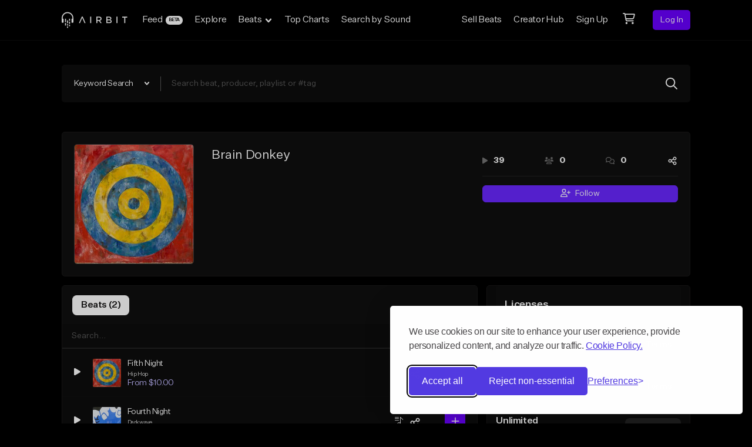

--- FILE ---
content_type: text/html; charset=utf-8
request_url: https://www.google.com/recaptcha/api2/anchor?ar=1&k=6Ld7mUAsAAAAAN-oUDYos-zrxsp3MObsLaXlTeWE&co=aHR0cHM6Ly9haXJiaXQuY29tOjQ0Mw..&hl=en&v=PoyoqOPhxBO7pBk68S4YbpHZ&size=invisible&anchor-ms=20000&execute-ms=30000&cb=duhccak4e1ky
body_size: 48692
content:
<!DOCTYPE HTML><html dir="ltr" lang="en"><head><meta http-equiv="Content-Type" content="text/html; charset=UTF-8">
<meta http-equiv="X-UA-Compatible" content="IE=edge">
<title>reCAPTCHA</title>
<style type="text/css">
/* cyrillic-ext */
@font-face {
  font-family: 'Roboto';
  font-style: normal;
  font-weight: 400;
  font-stretch: 100%;
  src: url(//fonts.gstatic.com/s/roboto/v48/KFO7CnqEu92Fr1ME7kSn66aGLdTylUAMa3GUBHMdazTgWw.woff2) format('woff2');
  unicode-range: U+0460-052F, U+1C80-1C8A, U+20B4, U+2DE0-2DFF, U+A640-A69F, U+FE2E-FE2F;
}
/* cyrillic */
@font-face {
  font-family: 'Roboto';
  font-style: normal;
  font-weight: 400;
  font-stretch: 100%;
  src: url(//fonts.gstatic.com/s/roboto/v48/KFO7CnqEu92Fr1ME7kSn66aGLdTylUAMa3iUBHMdazTgWw.woff2) format('woff2');
  unicode-range: U+0301, U+0400-045F, U+0490-0491, U+04B0-04B1, U+2116;
}
/* greek-ext */
@font-face {
  font-family: 'Roboto';
  font-style: normal;
  font-weight: 400;
  font-stretch: 100%;
  src: url(//fonts.gstatic.com/s/roboto/v48/KFO7CnqEu92Fr1ME7kSn66aGLdTylUAMa3CUBHMdazTgWw.woff2) format('woff2');
  unicode-range: U+1F00-1FFF;
}
/* greek */
@font-face {
  font-family: 'Roboto';
  font-style: normal;
  font-weight: 400;
  font-stretch: 100%;
  src: url(//fonts.gstatic.com/s/roboto/v48/KFO7CnqEu92Fr1ME7kSn66aGLdTylUAMa3-UBHMdazTgWw.woff2) format('woff2');
  unicode-range: U+0370-0377, U+037A-037F, U+0384-038A, U+038C, U+038E-03A1, U+03A3-03FF;
}
/* math */
@font-face {
  font-family: 'Roboto';
  font-style: normal;
  font-weight: 400;
  font-stretch: 100%;
  src: url(//fonts.gstatic.com/s/roboto/v48/KFO7CnqEu92Fr1ME7kSn66aGLdTylUAMawCUBHMdazTgWw.woff2) format('woff2');
  unicode-range: U+0302-0303, U+0305, U+0307-0308, U+0310, U+0312, U+0315, U+031A, U+0326-0327, U+032C, U+032F-0330, U+0332-0333, U+0338, U+033A, U+0346, U+034D, U+0391-03A1, U+03A3-03A9, U+03B1-03C9, U+03D1, U+03D5-03D6, U+03F0-03F1, U+03F4-03F5, U+2016-2017, U+2034-2038, U+203C, U+2040, U+2043, U+2047, U+2050, U+2057, U+205F, U+2070-2071, U+2074-208E, U+2090-209C, U+20D0-20DC, U+20E1, U+20E5-20EF, U+2100-2112, U+2114-2115, U+2117-2121, U+2123-214F, U+2190, U+2192, U+2194-21AE, U+21B0-21E5, U+21F1-21F2, U+21F4-2211, U+2213-2214, U+2216-22FF, U+2308-230B, U+2310, U+2319, U+231C-2321, U+2336-237A, U+237C, U+2395, U+239B-23B7, U+23D0, U+23DC-23E1, U+2474-2475, U+25AF, U+25B3, U+25B7, U+25BD, U+25C1, U+25CA, U+25CC, U+25FB, U+266D-266F, U+27C0-27FF, U+2900-2AFF, U+2B0E-2B11, U+2B30-2B4C, U+2BFE, U+3030, U+FF5B, U+FF5D, U+1D400-1D7FF, U+1EE00-1EEFF;
}
/* symbols */
@font-face {
  font-family: 'Roboto';
  font-style: normal;
  font-weight: 400;
  font-stretch: 100%;
  src: url(//fonts.gstatic.com/s/roboto/v48/KFO7CnqEu92Fr1ME7kSn66aGLdTylUAMaxKUBHMdazTgWw.woff2) format('woff2');
  unicode-range: U+0001-000C, U+000E-001F, U+007F-009F, U+20DD-20E0, U+20E2-20E4, U+2150-218F, U+2190, U+2192, U+2194-2199, U+21AF, U+21E6-21F0, U+21F3, U+2218-2219, U+2299, U+22C4-22C6, U+2300-243F, U+2440-244A, U+2460-24FF, U+25A0-27BF, U+2800-28FF, U+2921-2922, U+2981, U+29BF, U+29EB, U+2B00-2BFF, U+4DC0-4DFF, U+FFF9-FFFB, U+10140-1018E, U+10190-1019C, U+101A0, U+101D0-101FD, U+102E0-102FB, U+10E60-10E7E, U+1D2C0-1D2D3, U+1D2E0-1D37F, U+1F000-1F0FF, U+1F100-1F1AD, U+1F1E6-1F1FF, U+1F30D-1F30F, U+1F315, U+1F31C, U+1F31E, U+1F320-1F32C, U+1F336, U+1F378, U+1F37D, U+1F382, U+1F393-1F39F, U+1F3A7-1F3A8, U+1F3AC-1F3AF, U+1F3C2, U+1F3C4-1F3C6, U+1F3CA-1F3CE, U+1F3D4-1F3E0, U+1F3ED, U+1F3F1-1F3F3, U+1F3F5-1F3F7, U+1F408, U+1F415, U+1F41F, U+1F426, U+1F43F, U+1F441-1F442, U+1F444, U+1F446-1F449, U+1F44C-1F44E, U+1F453, U+1F46A, U+1F47D, U+1F4A3, U+1F4B0, U+1F4B3, U+1F4B9, U+1F4BB, U+1F4BF, U+1F4C8-1F4CB, U+1F4D6, U+1F4DA, U+1F4DF, U+1F4E3-1F4E6, U+1F4EA-1F4ED, U+1F4F7, U+1F4F9-1F4FB, U+1F4FD-1F4FE, U+1F503, U+1F507-1F50B, U+1F50D, U+1F512-1F513, U+1F53E-1F54A, U+1F54F-1F5FA, U+1F610, U+1F650-1F67F, U+1F687, U+1F68D, U+1F691, U+1F694, U+1F698, U+1F6AD, U+1F6B2, U+1F6B9-1F6BA, U+1F6BC, U+1F6C6-1F6CF, U+1F6D3-1F6D7, U+1F6E0-1F6EA, U+1F6F0-1F6F3, U+1F6F7-1F6FC, U+1F700-1F7FF, U+1F800-1F80B, U+1F810-1F847, U+1F850-1F859, U+1F860-1F887, U+1F890-1F8AD, U+1F8B0-1F8BB, U+1F8C0-1F8C1, U+1F900-1F90B, U+1F93B, U+1F946, U+1F984, U+1F996, U+1F9E9, U+1FA00-1FA6F, U+1FA70-1FA7C, U+1FA80-1FA89, U+1FA8F-1FAC6, U+1FACE-1FADC, U+1FADF-1FAE9, U+1FAF0-1FAF8, U+1FB00-1FBFF;
}
/* vietnamese */
@font-face {
  font-family: 'Roboto';
  font-style: normal;
  font-weight: 400;
  font-stretch: 100%;
  src: url(//fonts.gstatic.com/s/roboto/v48/KFO7CnqEu92Fr1ME7kSn66aGLdTylUAMa3OUBHMdazTgWw.woff2) format('woff2');
  unicode-range: U+0102-0103, U+0110-0111, U+0128-0129, U+0168-0169, U+01A0-01A1, U+01AF-01B0, U+0300-0301, U+0303-0304, U+0308-0309, U+0323, U+0329, U+1EA0-1EF9, U+20AB;
}
/* latin-ext */
@font-face {
  font-family: 'Roboto';
  font-style: normal;
  font-weight: 400;
  font-stretch: 100%;
  src: url(//fonts.gstatic.com/s/roboto/v48/KFO7CnqEu92Fr1ME7kSn66aGLdTylUAMa3KUBHMdazTgWw.woff2) format('woff2');
  unicode-range: U+0100-02BA, U+02BD-02C5, U+02C7-02CC, U+02CE-02D7, U+02DD-02FF, U+0304, U+0308, U+0329, U+1D00-1DBF, U+1E00-1E9F, U+1EF2-1EFF, U+2020, U+20A0-20AB, U+20AD-20C0, U+2113, U+2C60-2C7F, U+A720-A7FF;
}
/* latin */
@font-face {
  font-family: 'Roboto';
  font-style: normal;
  font-weight: 400;
  font-stretch: 100%;
  src: url(//fonts.gstatic.com/s/roboto/v48/KFO7CnqEu92Fr1ME7kSn66aGLdTylUAMa3yUBHMdazQ.woff2) format('woff2');
  unicode-range: U+0000-00FF, U+0131, U+0152-0153, U+02BB-02BC, U+02C6, U+02DA, U+02DC, U+0304, U+0308, U+0329, U+2000-206F, U+20AC, U+2122, U+2191, U+2193, U+2212, U+2215, U+FEFF, U+FFFD;
}
/* cyrillic-ext */
@font-face {
  font-family: 'Roboto';
  font-style: normal;
  font-weight: 500;
  font-stretch: 100%;
  src: url(//fonts.gstatic.com/s/roboto/v48/KFO7CnqEu92Fr1ME7kSn66aGLdTylUAMa3GUBHMdazTgWw.woff2) format('woff2');
  unicode-range: U+0460-052F, U+1C80-1C8A, U+20B4, U+2DE0-2DFF, U+A640-A69F, U+FE2E-FE2F;
}
/* cyrillic */
@font-face {
  font-family: 'Roboto';
  font-style: normal;
  font-weight: 500;
  font-stretch: 100%;
  src: url(//fonts.gstatic.com/s/roboto/v48/KFO7CnqEu92Fr1ME7kSn66aGLdTylUAMa3iUBHMdazTgWw.woff2) format('woff2');
  unicode-range: U+0301, U+0400-045F, U+0490-0491, U+04B0-04B1, U+2116;
}
/* greek-ext */
@font-face {
  font-family: 'Roboto';
  font-style: normal;
  font-weight: 500;
  font-stretch: 100%;
  src: url(//fonts.gstatic.com/s/roboto/v48/KFO7CnqEu92Fr1ME7kSn66aGLdTylUAMa3CUBHMdazTgWw.woff2) format('woff2');
  unicode-range: U+1F00-1FFF;
}
/* greek */
@font-face {
  font-family: 'Roboto';
  font-style: normal;
  font-weight: 500;
  font-stretch: 100%;
  src: url(//fonts.gstatic.com/s/roboto/v48/KFO7CnqEu92Fr1ME7kSn66aGLdTylUAMa3-UBHMdazTgWw.woff2) format('woff2');
  unicode-range: U+0370-0377, U+037A-037F, U+0384-038A, U+038C, U+038E-03A1, U+03A3-03FF;
}
/* math */
@font-face {
  font-family: 'Roboto';
  font-style: normal;
  font-weight: 500;
  font-stretch: 100%;
  src: url(//fonts.gstatic.com/s/roboto/v48/KFO7CnqEu92Fr1ME7kSn66aGLdTylUAMawCUBHMdazTgWw.woff2) format('woff2');
  unicode-range: U+0302-0303, U+0305, U+0307-0308, U+0310, U+0312, U+0315, U+031A, U+0326-0327, U+032C, U+032F-0330, U+0332-0333, U+0338, U+033A, U+0346, U+034D, U+0391-03A1, U+03A3-03A9, U+03B1-03C9, U+03D1, U+03D5-03D6, U+03F0-03F1, U+03F4-03F5, U+2016-2017, U+2034-2038, U+203C, U+2040, U+2043, U+2047, U+2050, U+2057, U+205F, U+2070-2071, U+2074-208E, U+2090-209C, U+20D0-20DC, U+20E1, U+20E5-20EF, U+2100-2112, U+2114-2115, U+2117-2121, U+2123-214F, U+2190, U+2192, U+2194-21AE, U+21B0-21E5, U+21F1-21F2, U+21F4-2211, U+2213-2214, U+2216-22FF, U+2308-230B, U+2310, U+2319, U+231C-2321, U+2336-237A, U+237C, U+2395, U+239B-23B7, U+23D0, U+23DC-23E1, U+2474-2475, U+25AF, U+25B3, U+25B7, U+25BD, U+25C1, U+25CA, U+25CC, U+25FB, U+266D-266F, U+27C0-27FF, U+2900-2AFF, U+2B0E-2B11, U+2B30-2B4C, U+2BFE, U+3030, U+FF5B, U+FF5D, U+1D400-1D7FF, U+1EE00-1EEFF;
}
/* symbols */
@font-face {
  font-family: 'Roboto';
  font-style: normal;
  font-weight: 500;
  font-stretch: 100%;
  src: url(//fonts.gstatic.com/s/roboto/v48/KFO7CnqEu92Fr1ME7kSn66aGLdTylUAMaxKUBHMdazTgWw.woff2) format('woff2');
  unicode-range: U+0001-000C, U+000E-001F, U+007F-009F, U+20DD-20E0, U+20E2-20E4, U+2150-218F, U+2190, U+2192, U+2194-2199, U+21AF, U+21E6-21F0, U+21F3, U+2218-2219, U+2299, U+22C4-22C6, U+2300-243F, U+2440-244A, U+2460-24FF, U+25A0-27BF, U+2800-28FF, U+2921-2922, U+2981, U+29BF, U+29EB, U+2B00-2BFF, U+4DC0-4DFF, U+FFF9-FFFB, U+10140-1018E, U+10190-1019C, U+101A0, U+101D0-101FD, U+102E0-102FB, U+10E60-10E7E, U+1D2C0-1D2D3, U+1D2E0-1D37F, U+1F000-1F0FF, U+1F100-1F1AD, U+1F1E6-1F1FF, U+1F30D-1F30F, U+1F315, U+1F31C, U+1F31E, U+1F320-1F32C, U+1F336, U+1F378, U+1F37D, U+1F382, U+1F393-1F39F, U+1F3A7-1F3A8, U+1F3AC-1F3AF, U+1F3C2, U+1F3C4-1F3C6, U+1F3CA-1F3CE, U+1F3D4-1F3E0, U+1F3ED, U+1F3F1-1F3F3, U+1F3F5-1F3F7, U+1F408, U+1F415, U+1F41F, U+1F426, U+1F43F, U+1F441-1F442, U+1F444, U+1F446-1F449, U+1F44C-1F44E, U+1F453, U+1F46A, U+1F47D, U+1F4A3, U+1F4B0, U+1F4B3, U+1F4B9, U+1F4BB, U+1F4BF, U+1F4C8-1F4CB, U+1F4D6, U+1F4DA, U+1F4DF, U+1F4E3-1F4E6, U+1F4EA-1F4ED, U+1F4F7, U+1F4F9-1F4FB, U+1F4FD-1F4FE, U+1F503, U+1F507-1F50B, U+1F50D, U+1F512-1F513, U+1F53E-1F54A, U+1F54F-1F5FA, U+1F610, U+1F650-1F67F, U+1F687, U+1F68D, U+1F691, U+1F694, U+1F698, U+1F6AD, U+1F6B2, U+1F6B9-1F6BA, U+1F6BC, U+1F6C6-1F6CF, U+1F6D3-1F6D7, U+1F6E0-1F6EA, U+1F6F0-1F6F3, U+1F6F7-1F6FC, U+1F700-1F7FF, U+1F800-1F80B, U+1F810-1F847, U+1F850-1F859, U+1F860-1F887, U+1F890-1F8AD, U+1F8B0-1F8BB, U+1F8C0-1F8C1, U+1F900-1F90B, U+1F93B, U+1F946, U+1F984, U+1F996, U+1F9E9, U+1FA00-1FA6F, U+1FA70-1FA7C, U+1FA80-1FA89, U+1FA8F-1FAC6, U+1FACE-1FADC, U+1FADF-1FAE9, U+1FAF0-1FAF8, U+1FB00-1FBFF;
}
/* vietnamese */
@font-face {
  font-family: 'Roboto';
  font-style: normal;
  font-weight: 500;
  font-stretch: 100%;
  src: url(//fonts.gstatic.com/s/roboto/v48/KFO7CnqEu92Fr1ME7kSn66aGLdTylUAMa3OUBHMdazTgWw.woff2) format('woff2');
  unicode-range: U+0102-0103, U+0110-0111, U+0128-0129, U+0168-0169, U+01A0-01A1, U+01AF-01B0, U+0300-0301, U+0303-0304, U+0308-0309, U+0323, U+0329, U+1EA0-1EF9, U+20AB;
}
/* latin-ext */
@font-face {
  font-family: 'Roboto';
  font-style: normal;
  font-weight: 500;
  font-stretch: 100%;
  src: url(//fonts.gstatic.com/s/roboto/v48/KFO7CnqEu92Fr1ME7kSn66aGLdTylUAMa3KUBHMdazTgWw.woff2) format('woff2');
  unicode-range: U+0100-02BA, U+02BD-02C5, U+02C7-02CC, U+02CE-02D7, U+02DD-02FF, U+0304, U+0308, U+0329, U+1D00-1DBF, U+1E00-1E9F, U+1EF2-1EFF, U+2020, U+20A0-20AB, U+20AD-20C0, U+2113, U+2C60-2C7F, U+A720-A7FF;
}
/* latin */
@font-face {
  font-family: 'Roboto';
  font-style: normal;
  font-weight: 500;
  font-stretch: 100%;
  src: url(//fonts.gstatic.com/s/roboto/v48/KFO7CnqEu92Fr1ME7kSn66aGLdTylUAMa3yUBHMdazQ.woff2) format('woff2');
  unicode-range: U+0000-00FF, U+0131, U+0152-0153, U+02BB-02BC, U+02C6, U+02DA, U+02DC, U+0304, U+0308, U+0329, U+2000-206F, U+20AC, U+2122, U+2191, U+2193, U+2212, U+2215, U+FEFF, U+FFFD;
}
/* cyrillic-ext */
@font-face {
  font-family: 'Roboto';
  font-style: normal;
  font-weight: 900;
  font-stretch: 100%;
  src: url(//fonts.gstatic.com/s/roboto/v48/KFO7CnqEu92Fr1ME7kSn66aGLdTylUAMa3GUBHMdazTgWw.woff2) format('woff2');
  unicode-range: U+0460-052F, U+1C80-1C8A, U+20B4, U+2DE0-2DFF, U+A640-A69F, U+FE2E-FE2F;
}
/* cyrillic */
@font-face {
  font-family: 'Roboto';
  font-style: normal;
  font-weight: 900;
  font-stretch: 100%;
  src: url(//fonts.gstatic.com/s/roboto/v48/KFO7CnqEu92Fr1ME7kSn66aGLdTylUAMa3iUBHMdazTgWw.woff2) format('woff2');
  unicode-range: U+0301, U+0400-045F, U+0490-0491, U+04B0-04B1, U+2116;
}
/* greek-ext */
@font-face {
  font-family: 'Roboto';
  font-style: normal;
  font-weight: 900;
  font-stretch: 100%;
  src: url(//fonts.gstatic.com/s/roboto/v48/KFO7CnqEu92Fr1ME7kSn66aGLdTylUAMa3CUBHMdazTgWw.woff2) format('woff2');
  unicode-range: U+1F00-1FFF;
}
/* greek */
@font-face {
  font-family: 'Roboto';
  font-style: normal;
  font-weight: 900;
  font-stretch: 100%;
  src: url(//fonts.gstatic.com/s/roboto/v48/KFO7CnqEu92Fr1ME7kSn66aGLdTylUAMa3-UBHMdazTgWw.woff2) format('woff2');
  unicode-range: U+0370-0377, U+037A-037F, U+0384-038A, U+038C, U+038E-03A1, U+03A3-03FF;
}
/* math */
@font-face {
  font-family: 'Roboto';
  font-style: normal;
  font-weight: 900;
  font-stretch: 100%;
  src: url(//fonts.gstatic.com/s/roboto/v48/KFO7CnqEu92Fr1ME7kSn66aGLdTylUAMawCUBHMdazTgWw.woff2) format('woff2');
  unicode-range: U+0302-0303, U+0305, U+0307-0308, U+0310, U+0312, U+0315, U+031A, U+0326-0327, U+032C, U+032F-0330, U+0332-0333, U+0338, U+033A, U+0346, U+034D, U+0391-03A1, U+03A3-03A9, U+03B1-03C9, U+03D1, U+03D5-03D6, U+03F0-03F1, U+03F4-03F5, U+2016-2017, U+2034-2038, U+203C, U+2040, U+2043, U+2047, U+2050, U+2057, U+205F, U+2070-2071, U+2074-208E, U+2090-209C, U+20D0-20DC, U+20E1, U+20E5-20EF, U+2100-2112, U+2114-2115, U+2117-2121, U+2123-214F, U+2190, U+2192, U+2194-21AE, U+21B0-21E5, U+21F1-21F2, U+21F4-2211, U+2213-2214, U+2216-22FF, U+2308-230B, U+2310, U+2319, U+231C-2321, U+2336-237A, U+237C, U+2395, U+239B-23B7, U+23D0, U+23DC-23E1, U+2474-2475, U+25AF, U+25B3, U+25B7, U+25BD, U+25C1, U+25CA, U+25CC, U+25FB, U+266D-266F, U+27C0-27FF, U+2900-2AFF, U+2B0E-2B11, U+2B30-2B4C, U+2BFE, U+3030, U+FF5B, U+FF5D, U+1D400-1D7FF, U+1EE00-1EEFF;
}
/* symbols */
@font-face {
  font-family: 'Roboto';
  font-style: normal;
  font-weight: 900;
  font-stretch: 100%;
  src: url(//fonts.gstatic.com/s/roboto/v48/KFO7CnqEu92Fr1ME7kSn66aGLdTylUAMaxKUBHMdazTgWw.woff2) format('woff2');
  unicode-range: U+0001-000C, U+000E-001F, U+007F-009F, U+20DD-20E0, U+20E2-20E4, U+2150-218F, U+2190, U+2192, U+2194-2199, U+21AF, U+21E6-21F0, U+21F3, U+2218-2219, U+2299, U+22C4-22C6, U+2300-243F, U+2440-244A, U+2460-24FF, U+25A0-27BF, U+2800-28FF, U+2921-2922, U+2981, U+29BF, U+29EB, U+2B00-2BFF, U+4DC0-4DFF, U+FFF9-FFFB, U+10140-1018E, U+10190-1019C, U+101A0, U+101D0-101FD, U+102E0-102FB, U+10E60-10E7E, U+1D2C0-1D2D3, U+1D2E0-1D37F, U+1F000-1F0FF, U+1F100-1F1AD, U+1F1E6-1F1FF, U+1F30D-1F30F, U+1F315, U+1F31C, U+1F31E, U+1F320-1F32C, U+1F336, U+1F378, U+1F37D, U+1F382, U+1F393-1F39F, U+1F3A7-1F3A8, U+1F3AC-1F3AF, U+1F3C2, U+1F3C4-1F3C6, U+1F3CA-1F3CE, U+1F3D4-1F3E0, U+1F3ED, U+1F3F1-1F3F3, U+1F3F5-1F3F7, U+1F408, U+1F415, U+1F41F, U+1F426, U+1F43F, U+1F441-1F442, U+1F444, U+1F446-1F449, U+1F44C-1F44E, U+1F453, U+1F46A, U+1F47D, U+1F4A3, U+1F4B0, U+1F4B3, U+1F4B9, U+1F4BB, U+1F4BF, U+1F4C8-1F4CB, U+1F4D6, U+1F4DA, U+1F4DF, U+1F4E3-1F4E6, U+1F4EA-1F4ED, U+1F4F7, U+1F4F9-1F4FB, U+1F4FD-1F4FE, U+1F503, U+1F507-1F50B, U+1F50D, U+1F512-1F513, U+1F53E-1F54A, U+1F54F-1F5FA, U+1F610, U+1F650-1F67F, U+1F687, U+1F68D, U+1F691, U+1F694, U+1F698, U+1F6AD, U+1F6B2, U+1F6B9-1F6BA, U+1F6BC, U+1F6C6-1F6CF, U+1F6D3-1F6D7, U+1F6E0-1F6EA, U+1F6F0-1F6F3, U+1F6F7-1F6FC, U+1F700-1F7FF, U+1F800-1F80B, U+1F810-1F847, U+1F850-1F859, U+1F860-1F887, U+1F890-1F8AD, U+1F8B0-1F8BB, U+1F8C0-1F8C1, U+1F900-1F90B, U+1F93B, U+1F946, U+1F984, U+1F996, U+1F9E9, U+1FA00-1FA6F, U+1FA70-1FA7C, U+1FA80-1FA89, U+1FA8F-1FAC6, U+1FACE-1FADC, U+1FADF-1FAE9, U+1FAF0-1FAF8, U+1FB00-1FBFF;
}
/* vietnamese */
@font-face {
  font-family: 'Roboto';
  font-style: normal;
  font-weight: 900;
  font-stretch: 100%;
  src: url(//fonts.gstatic.com/s/roboto/v48/KFO7CnqEu92Fr1ME7kSn66aGLdTylUAMa3OUBHMdazTgWw.woff2) format('woff2');
  unicode-range: U+0102-0103, U+0110-0111, U+0128-0129, U+0168-0169, U+01A0-01A1, U+01AF-01B0, U+0300-0301, U+0303-0304, U+0308-0309, U+0323, U+0329, U+1EA0-1EF9, U+20AB;
}
/* latin-ext */
@font-face {
  font-family: 'Roboto';
  font-style: normal;
  font-weight: 900;
  font-stretch: 100%;
  src: url(//fonts.gstatic.com/s/roboto/v48/KFO7CnqEu92Fr1ME7kSn66aGLdTylUAMa3KUBHMdazTgWw.woff2) format('woff2');
  unicode-range: U+0100-02BA, U+02BD-02C5, U+02C7-02CC, U+02CE-02D7, U+02DD-02FF, U+0304, U+0308, U+0329, U+1D00-1DBF, U+1E00-1E9F, U+1EF2-1EFF, U+2020, U+20A0-20AB, U+20AD-20C0, U+2113, U+2C60-2C7F, U+A720-A7FF;
}
/* latin */
@font-face {
  font-family: 'Roboto';
  font-style: normal;
  font-weight: 900;
  font-stretch: 100%;
  src: url(//fonts.gstatic.com/s/roboto/v48/KFO7CnqEu92Fr1ME7kSn66aGLdTylUAMa3yUBHMdazQ.woff2) format('woff2');
  unicode-range: U+0000-00FF, U+0131, U+0152-0153, U+02BB-02BC, U+02C6, U+02DA, U+02DC, U+0304, U+0308, U+0329, U+2000-206F, U+20AC, U+2122, U+2191, U+2193, U+2212, U+2215, U+FEFF, U+FFFD;
}

</style>
<link rel="stylesheet" type="text/css" href="https://www.gstatic.com/recaptcha/releases/PoyoqOPhxBO7pBk68S4YbpHZ/styles__ltr.css">
<script nonce="TK42YK_wVm769kQgC8qReQ" type="text/javascript">window['__recaptcha_api'] = 'https://www.google.com/recaptcha/api2/';</script>
<script type="text/javascript" src="https://www.gstatic.com/recaptcha/releases/PoyoqOPhxBO7pBk68S4YbpHZ/recaptcha__en.js" nonce="TK42YK_wVm769kQgC8qReQ">
      
    </script></head>
<body><div id="rc-anchor-alert" class="rc-anchor-alert"></div>
<input type="hidden" id="recaptcha-token" value="[base64]">
<script type="text/javascript" nonce="TK42YK_wVm769kQgC8qReQ">
      recaptcha.anchor.Main.init("[\x22ainput\x22,[\x22bgdata\x22,\x22\x22,\[base64]/[base64]/MjU1Ong/[base64]/[base64]/[base64]/[base64]/[base64]/[base64]/[base64]/[base64]/[base64]/[base64]/[base64]/[base64]/[base64]/[base64]/[base64]\\u003d\x22,\[base64]\\u003d\x22,\x22w7swLwAWw7TDoVrCi3LDscO8w5U9f3PClwZ2w5nCuUzDpMKhTsKTYsKlSC7CmcKIcV3DmV44ScKtXcObw5chw4t8MDF3wq5fw689QcOSD8Kpwq5SCsO9w7/CnMK9LTJew75lw4nDlDN3w6rDocK0HQDDgMKGw44BB8OtHMKbwo3DlcOeM8OiVSxswpQoLsO2bsKqw5rDoj59wohVCyZJwqrDl8KHIsOewrYYw5TDmcOjwp/Ciy1mL8KgfcO/PhHDg2HCrsOAwpPDo8Klwr7DtMOcGH5kwp5nRBJEWsOpSzbChcO1WsKUUsKLw7bCqnLDiSIYwoZ0w75owrzDuVd4DsOewo/Dm0tIw7JzAMK6woXCtMOgw6ZzEMKmNDlEwrvDqcKqZ8K/fMKgEcKywo0Xw5rDi3YAw6RoABAgw5fDu8OEwqzChmZdb8OEw6LDkcKtfsOBOMOeRzQFw65Vw5bCtcKow5bCkMOHPcOowpNOwp4QS8OwwqDClVlJSMOAEMOVwoN+BUjDqk3DqVvDjVDDoMKxw55gw6fDksOsw61bKx3CvyrDhxtzw5o/W3vCnl7Ch8Klw4BOBkYhw7zCicK3w4nCjsK6Dikmw74Vwo9uKyFYbsKGSBbDgMO7w6/Ct8KgwrbDksOVwovCgSvCnsOJLjLCrQQ9Bkd6wovDlcOUHsKGGMKhJHHDsMKCw5kPWMKuKF9rWcKVZcKnQArCh3DDjsO/wqHDncO9b8OKwp7DvMK/w4rDh0ITw7wdw7YpLW44RD5ZwrXDrW7CgHLCuCbDvD/Do13DrCXDicO6w4IPJUjCgWJGBsOmwpc5wpzDqcK/woMvw7sbF8OCIcKCwrBXGsKQwoDCucKpw6NEw6Vqw7kbwphRFMO+wpxUHxHCvUc9w6nDqhzCisOUwqEqGGrCmCZOwqhewqMfM8OfcMOswoslw4Zew4tEwp5CWEzDtCbCjRvDvFVBw5/[base64]/Dp3/Cn2rClcOcVSduczEDw7vDiFN6IcKnwqREwrYgwpHDjk/DjsOiM8KKZcKhO8OQwoYJwpgJSXUGPH9RwoEYw5s1w6M3VyXDkcKmT8Onw4hSwoPCvcKlw6PCklhUwqzCs8K9OMKkwrzCmcKvBX/ChUDDuMKewoXDrsKaWcO/[base64]/DhcO/IzjCu8KKFmzCn8KRdCPDuibDkUHDhw7CnsKKw4suw7rCo3FPS0vCksOvfcKnwpRgVkXCgcK4DGNNwrcSEQgsCmsbw7/Ch8OJwpVTwojCp8OzA8OiLMKlAiPDvcKaDsOnPcOEw75wQhXCr8OuEcO3IsKAwpp5BAFOwoPDmm8BPsO+wozDkMKuwrp/w5vCrmh6LgVNIsKaCcK0w588wqJbScK0QnlWwr3Cs3PCuF3Ci8KWw5HCu8K4w40rw6poCMORw6jCl8K5YUbCtjJtwozDu18Aw54xXsO/[base64]/VxHClsO7w4rCl8K0wrvCpMKlwp0rwonCiW3Cow7CknXDiMKmGzTDgsKPFcOYdsOSLRN1w5bCm2vDji0kw6bCtMOUwrB9EMO/AwB/JsKyw7MNwpXCs8O/J8KjST9qwqfDmEPDvngnAgHDvsO+wqZ/w65awpnCklfCnMODWcOgwosKFsOVLsKEw7/DpW8TJsO3U17DoCHDjywoYMK2w7fDrk80bMOPw750dcO5aBnDo8KZMMKKE8OXOzvDvcOgHcOgM0UiXmvDpMKqKcK4wpNXAzVKw7U/BcKFwrrDqsKxa8K1wohFZXPDoE7DnXsCLcOgCcOYw47Dsg/[base64]/[base64]/wpHCjsKkYMKqwqIsacK4H0hDZFnCssKwVy/Ck2U+ecK9w5TCm8KgMsKDBcOBCTzDrsO+wrPDgSDDl0I4F8KTwovCo8KMw6dtw55dw6jCvh7Dvg5fPMOtwrzClcKLDhRed8KwwrlywqrDtAnCkMKpU2IZw5omwpRUTMKBRD8TfcO/CcOgw6DCkB5rwqpcwqDDgmMAwoUvw7jCv8KSeMKMwq/DkgBKw5BhOxoPw7LDhsKZw6PDpcKcW03Dv2vCicKiYQ4qEmTDiMKaf8KGUQxxPQQ0JyfDucOSACMMC01xwqbDuTvDg8KLw5Mcw7vCvltlwoURwowseHHDrcOqKMO1wr7CkMKRdsOkDMOabUg6LzY4FS5aw63CvlbCnAUIOFXCp8KGBUHCrsK3XEbDljIUSMKWay/DrMKhwp/Dm006UsKSIcONwoAGwqnCqMKccz4hwpvCssOiwq02YSXCk8KMw6FMw5fCsMOhJcOSdh9WwqbCi8KIw65nwrvDhVXDhk1TdcKzwogOEn94E8KpB8O1wq/CisKWwr3Dt8Kzw6xIwoDCqsOhKcOyDcOLMTnCq8Oyw7xRwrsJwrArTRnDogrCqiVTMcOpP03DrMKKAsKyRnzCuMOCB8OpXgbDo8OjYCDDrRDDqcO7PcKzIzrCgMKYY3QhcWxdX8OIJS4Lw6pJBcKGw61Gw6rCsFU/wpHCssKiw7DDqsKyFcKhagY/MjIJWDrDu8OHPRhlFMK0LwTCpcKSw6TDjTQTw6HCpMOFRzUGwoMeNcKiRsKYRQDCoMKrwqI9OGzDq8OjD8K2w7cHwrHDhUrCsw3CiF5zw5kWw7/CicOiwrJJck3DusKfwo/DvDUow4HCvsKXXsKfw4TCvU/[base64]/ecOHQMK7wpISwp5NHBRkRxHCpcOBwpXDqcOnYRpaFsO3MygQw6l/HmldN8OWTsOrfwvCjhzDkDMiwpHChmzDrF3CnD1Fw4NYMjs+S8OiS8OzNm5BIBkABcOPw6rCihfDpMO2wpPDjWzCtMOpwqd2XSXCkcKiBcOwV3dyw5Vcwr/CmcKGwq3DtsKww7tKWcOGw7w/S8ONF2dPdUXCgnPCrBrDp8KWwqXCpcKdwr7ChRtLBMOzRznCtcKrwrxxZEPDr2DDl0zDlcK/wo7DjcOTw758OlHCkQzCpUc7VsKmwqHDrnHCnGfCiU9AMMODwpAmChwoMsOrwp8ew5jDs8OXw4tow6XDih1lw73ChyzCosOywoVaaRzCuBPDjCXCtBzDnsKlwodvwrbDkyAkFsOna1rDo0h1RkDCow/DucOBw4/Cg8Onw4TDjAjChF08VcOEwoDDlMOvasKYwqQzwo/DpcKZw7QJwpcTwrVJKsOmw6wRdcOBwqRMw5tsOsK6w7Ryw6LDun53wrjDk8OzWF7CsQRANCHCn8OxQMOuw4nCrMOOwow+D33DnMO3w5/Dk8KAWsK/M3DDr3YPw49cw43Cl8K9wq/[base64]/DqcKqw4XDuU4uwoTCt2INwrd3woFwwqbCm8OmFHrDp3xmYQtUbQdXbsOEw7s/XMOJw5xPw4HDh8KqOsO6wrRcEQpDw4hMPxtjw5ovccOyIh8vwpXDicKswpMcScOtTcOSw7LCrMKnw7RTwoLDlMKMKsKcwrjCuk3DgnYTUMKdN0DDoybCpkAcHXvCqsKqw7Yfwp9yCcORdSbDmMO2w6PDp8K/H1bDocKKwrB6wp4vMU1FRMOSQx06wovClcO+TG0bR2RTBMKUTcKoRA/CrEE2WsK4C8OUYkBlwrzDv8KHMMO7w6FFbmbDpDogfUjCu8Oew5rCvzDDggjDvUfCu8OSJQh6csKSSCxVwpdEwrXCv8OjYMKFOMKmNwNtwqnCoHEXPcKVw7rCg8KJN8Kfw4vDqsOVY1FQe8OBAMOww7TCn1LDrcOyd2/CgcO1aH3DqMOLRh4qwp5JwocDwpzCtH/DtsOlw50cJcOJU8O9a8KNZMORasOAbMKdEcOvwqMwwoRlw4dFwrEHQMKFRhrDrMKMSjg+eh80GsO8bcKwQcKkwp9MRn/Cu27ChHDDmMO9w4JlQQzDqsKUwrjCusO6wrTCssOOwqZsf8KYezpRworCicOCYQvDtHFrccKOBXrDusK3wqpUDcOhwoFXw5jCnsORHA0Xw6TCoMO6IkxswonDgkDDpRPDisOjWsK0DnJKwofDrXrDrzvDsD1jw64NB8OZwrbDggpOwrdUwrACbcOOwrEXMSTDvj/Dt8Kkwr4AKsKfw6dZw7F6wol7w7ZIwpFmw5vCn8KxO0TCmVZlw6o6wpXDvUfDtXB2w6QAwoJWw7Qiwq7DhTo/ScKtWMOtw43ClsOtw41NwqnDuMO3wq/Do2MRwpcHw43DihDCml/DgkLCqFTCgcOOwq7Dg8KXY1RFw7UDwpnDhHTCoMKNwpLDtRF6DV7DksOmaVUhN8KbQypJwpzDqRHClsKfMCrCgMK/I8O5wonDicORw7fDlMOjwqzChmdqwp0NGcKWw40AwqdTwrjCmRjDpsOSVhPCqcOTV3XDgsOWVXR5EsO8SsKpw4vChMOSw7fDvB8PckjDq8KZw6Q6wp7DmUrCscKdw6zDvsO4w7M2w6PDu8KlRiPDjw1fF2PDmSJEw5IFElfCuRfCoMKyaRXDusKawpY3dSF/J8OMLsKxw7nDh8KfwqHCllcEVGLCq8OkOcKvwrNdaVrCosKFw7HDky4wVjjDosOEVMKpw4/Ciwlmwo5CwprDocO1KcKvw43CjwPDiwE/wq3DtihqwoTDuMKiwrvCl8K/GsObwpnDmUHCrUvCokJ0w5/[base64]/wo7CvwklPMKdHsKWw5/Cm8OvZC8zw5XDkz7CujLClw85KW8+TRDDjcOqRFYnwqPDsx/Cr0LCnsKAwqjDr8OxfS/CmifCih1UEX7CnVfDhx7CssODCU/CpcKqw6rDnl92w4UDw6fCjRHCgMKgN8OAw63Dl8Opwo3CtTdhw4jCoi1ew4DCj8O4wrPDgkhzwrzCqSzCqMK7NMKswrrCv1JGwod6YHzCpcKrwog5wpJgd2hAw67DtgFdwrR6wq3Djzo0MDQ/[base64]/DqkrCj07Cr07DlEHDtxTCjcOgwqNGesOnXXlXD8OTTMKCMB93AjjCoQPDqcO+w5rCn2h2wpk4VVwYw5BSwpZuwrzCokDDj08Dw78wRGHCt8K8w6vCscO2Pn9xQ8K/DCd9wqxAUsK8XsOeVcKgwolbw4jDp8KNw49Ww5h1X8Kqw7nCu2bDtjNnw7zDmcODO8K0wqwzJHvCtTTCqsK/EsOqJsKTPSPCsE4lN8Kcw6HDvsOMwrRPw5rClMKTCMOwPl9NBMOxFQ9najrCncK5w7grwrvDkCDDj8KePcKEwoEcYsKbw7DCi8KQZHbDkE/Cj8K0ccOCw6HCtAbCvg4gBcOEF8Kqw4TDoGHDisKJwqfCncKKwpoTWDjCh8OfPW88TMKQwoIRw7YQwoTClXBcwpoKwp3DvAoadlE4BjrCosO3eMKdWFMIw7NOYsOWwqAIZcKCwpkfw6bDrEMiSsOZSFhPZcOnbjDDlnjDhsOqNSnDtDt5wqhqfm86w6/[base64]/[base64]/Cj37Dsj3DqRnCpwhuQwglN8K0HWDDmXrDjXXCo8KNw6fDt8KidsKLwo4+BMOqDsOtwo3CvG7CthJiAMOcwqAFJ2JSaGAzesOjZGrDj8Opw7ogwp55wqpGYgnDuSTDi8OFw7XCqEQ6w4HCkVBdw6TDjAbDpxY6dR/[base64]/CmMOvw6DDj8KvF2N0w4luO8OWw43DvAnDosK+w4I/wohPN8O2I8K4WkbDjcKIw4zDvmo5TQs4w58UYcK1w5rCjMKhfHVTw5BKLsO2bEPCscOFw4cyQsK6QwbDhMKKFsOHdnV+EsKqMXYxOSELwonDk8OyP8O2wpB6ZlvChn/[base64]/YUDCkMKQwonCicO+wpbDqcOUPMK1XMOEw6jChnTCusK6w4sPbxUqw53DpcOKLcKKGsKcQcOswpQVLR0caSIffVjDrFLDjm/Cj8OYwoHDlmPCgcOPbMKOJMO4PjYbwq8vH0sdwrMSwrPCvcKiwpl0UnHDuMOnwo3CmUbDqcOJwq9PYcOOwoJtBcOiSgDCpBduw7Z8bmjDuyTDkyrCocOudcKjI3LCpsOHwozDkwx2w7/[base64]/DlFDCu8OzR8KmwqXCmMKIccO+c0ZuEsOZw4/CjQXDosOpG8Kpw5Npw5QMwrzDnsKyw7jDsCXDgcKna8KNw6jDpcK0fsK3w54Ew5oOw4Q1HsOywo5KwrJhcnPCrV/DsMO/U8OLw7vDg0/CoytQcmjCvcOdw4XDu8O2w5nCssOQwqPDjjPCnm0RwoFOw5bDt8Ksw6TDi8KQwrbDlAvDlMOcdHVnNXYCw5bDm23Dq8KfcsO/D8O2w53CkMK3McKnw4PCuG/DhcOdTcObPA/[base64]/w6XCi8KMDX/DpsK5wqzCtBYUw7I1w5d/[base64]/CnC56wr/CosKzw6IzNQVRw7XDrsOsVwIEw7TDvcKWXMOrw6zDi39lSx/CvcOQL8K9w43DoQXChcO1wqbDicORR1xMc8KfwpAbwovCmcKqwpHCiDbDj8KbwrMQc8OSwoNgBcKVwrEsN8OrIcOZw59ZFMKLIMOfwqDCnnkZw4sZwo0zwo4iAMK4w7puw7sGw41pwr7DosOTwqMFJXnDmcOMw7crYMO1w6Mhwot+w7PCqkzDnD96wo/Dg8K0w5Ngw68WMsKfQcKIw4DCtgvCsnHDl3fCnMOoX8O/S8KIOMKmO8KYw5NTwonCtMKrw6jCkMOcw7TDmMOoZjgAw51/[base64]/CkmUlwoDCmwszBBYTdx1EbTpJwqEwb8KwXcKFWhbDrn3Cp8KNw5c0XCvDhGhOwp3CgcKDwrfDm8KMw6PDt8OzwrEiw63CoxDCs8KmSsKBwqNrw4tTw4NhG8O/ZRXDpB5Ww6/CqsOrT1vDuBNKwoJSPcKmw4zCnRHCjcKnM1jDuMO+AGbDgMOXFDPCqwXDu1gaZcKgw7IAw5TCkx3Cg8Klw7/DosKsQ8Kewq1owrnCtcOvwqlWw6PCiMKMaMOCw4BBcsOKRSoqw5DCo8KlwqwNE2TDpE7CiSMYeAJRw4zCnsOkwrfCv8KvBMKXwofCiWxnPsO/wpV4w5PDncKENhTDvcKRwqvConM3wrjCr2NJwqsND8Kcw6AEJMOPUcKVKsOhH8OLw4XDkBrCvcOvSWU1JVDDnMOpYMKrOFgVQhwMw6MWwoZZbMOlw68jbAlfZsOcXcOww5PDom/[base64]/w75fwrp2w6fCp3hMAcO0ZcKxL8OJwpYMY8ODwrvDosKPBxjDhcKTw7QfN8K4KEhlwqxNA8KYbjcdWUk1wrwEQR8ZQ8ORZ8K2esO/woXCoMOSw4ZHwp1rW8Ofw7Bvdk5BwpHCiXxFE8OdUB9RwrTDn8Kgw5pJw67Ck8KiUMOyw4XDtjLCtsK6IsOdw5LCl3LCqSrDnMO2w7cnw5PDklvCn8KPY8OuFDvClsOBPcOndMOswoMmw4xAw4sVfmbCqW7CvgjCk8KvBGNNVS/[base64]/GsO8woowLT7CrWTChjFewpplw5LCjT/CoMOqw6jDlCrDu1LCrRNGJMOtWsOiwqw6ZF/DhcKDP8KpwqbClAoOw4/DjcK2cS15wpsiCcKvw5FIwo3DmyfDvX/DnnHDgCQ8w55aBDLCqGnDiMKvw4BIKTXDg8KhTQMuwrrDvcKqw5XDqDBhZcKYwox/w6EdG8OqLcOSScKbwrc/E8KdK8KCTcKnwoDCr8K3YQwOeBB0KUFUw6R9wrzDuMKQYsO9DzfCn8K1REYnB8OYBcOJw5nDssKaaTt/w6/CrQTDim3Cu8OQwrfDvxlZw4kENCbCtTjDn8KQwoZoKzY+OjXDvXXCm1/CmMKpYMKBwqrCrxZ/w4LClcKPEsK3K8OVw5dzLMKoQlZaLMKBw4BTHwlfKcOHwoBYK21mw73DmHVFw5/DnsKXTsOeVHDDoiMySXzDuytZesOKXcK5LsODw7bDqcKZDTEOcMKUUzfDoMKkwppwQFc7QMO3HlN6wq3CtMKkd8KwJ8Khw5DCrcOlH8KTTcOew4LCnsOkwrhpw5zCv2oBWBhXScK1A8KfYAPCkMO/w4BoXzMewojDk8KbZsKyKGrCscOlbnYuwp0DCsOSCMONwoU3woQND8Ovw5kpwoMTwq/DssOAABFaXsOzXWrChXPCr8Kwwq96wr1KwpUhw57DosKIw6/Cv1DDlibDr8OMVcKVKzd5RmXDnyLDmsKUHVlbYjFzImXCqxZOe04UwofCvsKNZMKyHQoLw4DDnXvDlybCjMOIw5LCoTkEaMOWwrUpEsKxfArDl0jCsMOcw7ptwofDuFXCo8KsQ2gKw7PDm8OERMOPAsK8wo/[base64]/W8OIw5sZNMO9w64aOHMpKxBawrPCmCo7b2/CllwIHMKXfDYvK2hOYDddHMOpw7/Cv8OUw7p6w48vRcKDFsKSwo5kwrnDj8OEMRkdCgHDrcOmw5lIQcKMwrTCimZtw4XDtTHCjsKtLsKtw5JnHGMmKwNtwo9aPiLDs8KND8OEXcKuUcO3wpXDq8OHUlZ/GQ/Cg8KRVnnCjiLDsTAfwqVnGsKCw4Zfw4jCtwlpw5XDpMKowpB2B8KiwpnCsVnDnMKZw5hBWywHwoDDlsK4wofClmUiX2dJElPCiMOswqnCl8O9wpkIw7Mqw4TCucOUw7pQYR/CnWDDtEh1TknDlcKkO8KkOWdbw4bCkWcSVgrCuMKGwrk6WsOtTShHJVpkw6J6wqjCh8Oow6nDoFoDwpHCocOQw6LDqRcpdHJcwqnDqH55wpoEEMKhA8OtQDR4w7nDhMOLbRlqfyvCpMOdXyPCscOeKiBoZDMvw5pbdVzDqsKracOSwqB+wr/DvMKef1fCn2J6VHdQOsKAw4LDunDCi8Olw64TVE1IwqFnE8KQdcOSwr1gW1ZMbsKDw7QiHXZlaiTDlSbDk8O5EMOPw543w55nesOww4YGBMOLwoMKQD3DkcOgZcOOw5zDvcORwqLCkQXDu8OIw4pJCsOeTsOWUivCqQ/CtMKwHU/Di8KIGcKVDEnDj8KSCAY0w4/DvsKtJcOQHnPCui3DvMOrwo7Dvm0NelQDwrECwoEOw73CoBzDjcKmwrTDuDQuKSU9wqkEICkwUCLCvsOma8KHOXI0QTvDjcKBG2DDgcKQUWLDocOeY8OVwoo6wpguTBHCvsKiwozCucOow4nDksO/w7LCtsO1wq3CusOKYsOmbADDjkPCiMOkWsOgw7YtUDNpMQrDv0sSL3nCgB0CwrYaQUoIKsKpwoDCuMONw6HCjkDDk1bCoVB/RMOJWMKwwqJcJWrCvVNew7UuwoPCrWZYworCjyLDs3sDWxzCvibClRZBw4AJQcOjM8KrGX/Cv8O5wrnChsOfwq/Dg8OUWsOoaMKFwqtYwr/DvcKbwqQ9wrbDjcKHKHbDtjVqwoXCjAXCtUDDl8KxwoMrw7fCjGLCiF9mEsOuw6zCkMOmHRvCi8OWwrUIw7bCgzzCgcKELMOzwrDDhMK4wrAHJ8OgH8O+w7jDogTCiMO9wpzCoEDDvBMPeMO/QMKRXMOiw5kCwqHCuAcyD8Okw6HCjlYGP8KewpLDjcOyD8Kxw6DDksOkw7NvYlh2wowDI8OqwpjDoCdtwq7DthLDrj7DlsKUwp4hYcKqw4IQCjYYw5jDjGg9VWsnAMKSdcOCLQLCpXTCo24qBRUvwqjCi3lIMsKPEsK0VxLDjg9gMsKQw40hT8OlwrN/VMKpw7bCsGkOfFJpGns6GsKEwrTCvsK2WsOsw4xIw5nCgRfCmDNLw6jCg3vCo8KHwoYAwpzCjn7CtkBDwr4/w7bDkAEuwoADw5LDignCtwQIcnx0FARZwq7DkMOwFMKrIRwpYsKkwprDj8O7wrDCu8KCwrRyfjfDr2Ifw7woGsOYwoPDphHDmMK9w6tTw7/Ck8KPaEDCqMKlw6vDq0kZFy/CpMODwro9IFJedsO4w5/Cj8OROEQpwq3Ck8Ohw7zCqsKFwoktQsOTRcOyw7sww5nDu25fdDtJPcObXFnCn8OfcjpQwrzCl8KLw7ZoJlvChibCgsKrPMOiNB/Cuy4dwpomFyLCk8OyB8OOLnhFeMOAI25Uwo4Ew5fCh8KHaBPCvilMw6XDtsO+wrYNwrHDvMO2woTDqQHDkQBKwozCi8Kowpo/JTZ5w6NMw7s5w7HCmndaUXHCtD/DsRR1JkYTMcOuWUECwoZmWwJ4ZQ/DslthwrXCn8KZw4wIEwnCl2cHwqA8w7zCjTh1W8KANixdwpgnEcKuwopPw6/Cq1glw7fDosOEJC7DugTDumpdwo8lUcKpw48fwq/[base64]/CjcKNw4FFw7Yvw6LDlXFZcB13wrrDgsO8wqxKw5cFalYQw5XDjXfDusODWGDCvcKow4zDpXXDqFzChsK2dcOnfMKjUsOwwp5HwpNYMmbCl8OBUsOtDRJ4bsKuAcK1w4DCjsOjwoBBSUTCpMO2wrYrY8KKw6bDq3vDlkI/woUsw5E7woTCoHxiw6TDmFjDnsOIRXwAEDQIw63Dp2EzwpBnNiETdDRIw6tNw4DCoQDDlz7CkFlXw680wrYVw4d5YsO/B2nDiljDlcKIwoxnGU96woPCkSo3ccOsdsOgAMOFOWYCK8K0Yx9Iwr4lwoN1VsOcwpvDkMKaSsORw5bCpzhWEgzChnLDjcO8ZBTDmcKHUE9BZ8O3wqtyZ1/DgAfDpBrCksK/USHDscOjw7p4AAhAF1zDg1/CjsOFIG5Rw64CfRrDr8KtwpVbw78bIsKnw6s/w4/CqsK3w4k4C3JAUyzChcKpOQPCqsKPwqjCv8KRw5xAOsO0Uy9+aEbDpcOtwplJNWPCjsK2wqBORj49wpkoEhnDoRPCoBQXw6rDiEXChsK+IMKDw7s1w4MsYh4KUgknw6XDtk9Qw6bCvCHCmihnQyrCncOvdHbCmsOyXsO+wp0YwpzCjGd8wr0xw79Hw4/ChcOYbXrCmsKCw67DlBnDtcO7w7fDssKBcMKPwqTDqh8RFsOow5JxOncTw4DDoxHDvW0pGULChj3CvVR4EsKaCjkSwr0Uw6l9wpnCgRXDtg/CisKTalgTNMO5W0zDnV0de0hvwrrCtcOkFy05TMK/[base64]/DtsKqFy/Dm3l8w4vChMO8w7rClXJ0w6FLF3nCgSUGw6DDpsOhOcOccwsyAWHCmivCpsOnwqHDlsOywpDDusOhwo50w7DCn8KgXQRgwpRkwpfCgljDm8OKw4l6d8OLw64HCsK6w7x7w68FAFTDo8KNJcOpVsOFwonDtsOawqEvZ34/[base64]/[base64]/MGNgBMKYDcOBIAoqIcOeE8OpCMKUOcOxVgM7IBgNZsKMH1gOaiLDnxJVw4dWdThaB8OVfHrClXl2w5JRw5JxWHVJw4DCssKITlVywpt8w75vw5bDt2HCvkzDusK5JQzCo2PDlMKiEcKJw6QzU8KBKxzDnMK7w7/DkkLDumDCt1kQwqLCjUrDq8OKPcKEeRFaMlrCn8KMwqJ/[base64]/CqsKYw705w5kGw4rCq3V1PHs/f8Khwr1Iw4ZjwogMwq/CrcOySsKZOcOgdUNwdk0Cw7J4I8KxAMOoUsOaw5cNw7Ugw6/ClC1Xd8Klw6XCm8O/w4QDw6jCo3rDtsKAQMKtCQEuKVXCucOKw7XDkcKCw4HChmLDn3I9w5MYHcKUw67DvyjCgsONcsKbdhbDjcO6UmZ8wqLDnMKkRVHCuy0jwrDDlXR/Nm1yMXhKwoJzYRBOw5nCtCpwLD7Dt1XCtsO1wplsw7bDhsOYF8OCw4UNwqPCt0o0wo7DgE3CjC1hw6FIw5NUf8KKQ8O4f8KNwr9Iw4/[base64]/QwEJw7gxwpDCqMKbaXYwAMOEwpUSJsKMEAU/wp/DkMOFwpxmRMOeesKTwowow7YfQsKsw4UXw6nCvsO5HVvCscKjw4JZwoB8w6vChcK9KVcfHMOVC8O3E2rDgBzDl8KlwrM5wq16w5jCq1I/Y2XCs8K6w7rDo8K+w6PDswUxHho5w4o0w6fCvkJ/BifCrn/DjcOxw67DkCzCvMOeCmzCsMKYQDPDq8Oyw4wLWsOsw63CkG/DosOlPsKgccOWwofDrVHCisKQZsOyw7bDiitnw5ZZUMKewojDg2obwpkQworCq2jDiQIgw67ChjDDnypdEMKCZxjDuDEkM8KpESg+PMOdPsKmZDHDlhvDj8OVZ3h4w7gHwrdCSMOhwrTCpsK1FXnCksOswrcgwrU6w51LWxzDtsKlw78qw6TDsB/CiWDDo8OXJsO+SQ5RXBR1w47Dpiodw6jDnsKtwrzDjxRKAUnCkMOlK8KDwqJkQ2RaEMKQJMKQBitjD1TDk8OBQ2ZSwrQewr8EE8Kuw7jDlMOhSsKqw4wKFcOfwozDvT3Dtg9vI2IMFMOxwrE3w5pqa3Erw7zDuWvCocO6IMOjXz/[base64]/w7g8wqPDuT7ClsOaGyLDnsKlYHBiwo/Dn8K2wo8ywqHCsTvCqsORw7hkwrvCscKhMMKZwo04eUVXAHPDg8KtIsKMwrXDo3HDg8KPwqnCtsK4wrPClg4kIyfCnQnCvC43BAwfwpouUcKWKlpWw4HChDbDs3PCp8K3BcKWwpobWcO5wqvCgWTDgwgHw6/Cu8KRVWktwrDCj11gW8KCEzLDo8OPPsOCwqs2woshwrIYw5rCtB3CgMK/w54fw5HCjsKqwpR/UwzCtSzCicOGw5lvw5fCq37CtsKGwqzChR4GRMKWwqskw4EYw59CW3HDgy97UzPCm8OZwoXCmjpkwoABwokywo3ClsKkUcKtPCDDh8OKw7/CjMO3G8KFMTDDvSlIO8KrBlx9w67DmXnDpMOfwptACRsIw5Yrw7fClcOFwpzDtMKvw7UaFsOew5RhwrDDkcOrVsKIwpIZQETCv0/Cl8OdwqLCvA1Jwr5Bb8OmwoPCkMK3e8OKw6x3w6/CoHwPMRoPRFQUOUXCmsOKwrIbdjDDvMKPEgfCnD52wpLCm8KZwojCk8OvYxBSeSpwFAwmQE3CucOXPiEvwrDDsgTDmcOlEVh3w5oawptBw4bCtMKOw5wFQFlQHMOgZjATw7MuVcK8DRvCnsOow517wpjDvMOeaMK5wrHDs03CqlFmwozDpcKOwp/DrlzCj8OEwp7Cv8OtDsK7OcKuVsKPwo/[base64]/TcKfw5tOw61QwptAwpN8wp5fw7fCsy8vLcODbcKzGT/Cgk3CojIiSBQ5wpkjw6ETw4xQw4RUw5HCs8KffcOkwpPCmQtDw74VwpTCnH0Lwptcw67CqMO3BTPCrjpLNcO/woxhwpM0w4PCrEXDkcKIw797MkNkw5wPw6Vnw4oOUGcswrnDjsKPVcOkw6XCrVU9wpQXeDJAw6bCk8K0w6hhw6DDsUcPwp3DnB4jScOtT8KJw4zDjUcfwpzCrWk5OHPCnGADw64Tw4jDujFiw6tvKDHDjMO+wqDCvS/CksOkwrQffsKQTMKtTz0LwpLDgCnCtcOscSZ7ORM5WX/[base64]/[base64]/[base64]/DmsK+eEbCrUNVwpMkw4kawp/CkiZWUXLDpsODwqcrwoXDksOxw7JgS2xBwo/DnMOswpPDkcKZwqgKZsKow5bDv8Kle8O6NcOILhhff8Opw4/Cjx9dwpDDlGMZw6Vvw53DqwFuY8OZN8KUTcOrZMOQw4cnEMOeCAnDvcOqOMKTw48YWG/DvcKQw4XDjgLDgXcqdFlUO203wrbCuhnCrDXDgsO9NWHDsQbDqELCpxDCisKBwocmw6kgWG0rwrjCnmsQw4XDgMO0w5/DuXJuw57DsWsDAX13w5g3QcKWwr7Ds2PDoFfDtMObw4U4wo5wf8Ovw47CtgIQwr9SHkpFwopINlMPVV8rw4RSY8K2KMKrP3QVesKlRxrCkkPDkyvDrsOswoHDq8KDwrdjwpYeNMOvAcOiG3cvwoJJw7hVNzLDhMOdAGB+wpzDt2/CnhLCr3rDrR7DscOnwpwywpENwqEyaDnDt3/DoTjCp8KXeHoxTcOYZ2QiaEnDm14QDHPCqiF6XsO7wqUoWTIPYm3DpcKbJhV0w7/[base64]/DvFQUcsOWw7MZwogAw6rDsH5FMMOqw7BINMK5wrAjeRxHw5XCh8OZJcK/[base64]/[base64]/Dln3DhsKsTAwHAwvCpQ5RwoNEY8Knw67Cphl2w5o0wrzDkSbCmnvCp0zDisOcwplMG8KmAsKxw4puwoPDvTPDtMKIw4fDm8OHD8KHesOpIWAvwp7DqWfCogzCkFpUw6EEw6DClcOVwqgCPMKWQ8Omw4bDocKpS8KZwrvCjEPCsF7CoB/Cnk1yw714d8KSw5FqTlYywrjDqUE+bD3Dgw7CgcOudFhuw7HCqDjDp1hqw4dTwojDjsOvw6U9IsKKKsKUA8Odw4wPw7fClFkpecK3RcKewojCg8OswpbCu8KpNMKtwpHCpsOjw4jDtcKtw7oYw5RmYCseBcKHw6XDncObTUZ4OHwcwp8BJAfDrMOSBsOLwoHCjsOHw4/CocO4DcO4XBXDmcK+RcOrVQjCt8Khwoxow4rDvsO5w6nCnCPCl1zCjMKlWx7ClAHDmUxowqzCu8Oow6EWwr7Cu8KlLMKVwqXCvcKXwrd0VMKtw67DiQLDkFXDuzjDvjfDpcOwcMKZwoPCmMOjwqDDu8Ofw5/DhUfCvcKOBcOudxTCscOTMMKew6Y1G112K8OiGcKOLxEZW2jDrsK6wo/[base64]/DoMK9VMOUcRfCgMKMw7TDpzzDhxDDv8K3w7jDmDpLwrsUw7Aawo7DocO5IA8bBB/Dr8KfNDfDg8KDw6jDgGhpw5/CiGPDi8KAw6vCulDDsWoGXWN1wpDCtnvDuH1KbsKOwp4jG2PDhjgbFcKTw4fDuhZ3wpnCqMKNNhTCknfCtcKsE8KtQzzDisKaGz5YG2kPKjNvwq/DsyTCuh1lw6/ChAjCiWxsI8K/w7vChlfChydQw5vDv8KDNBfCl8OQRcOsG0oSdz3DjiRmwp06w7zDtQ3DsQ4LwozDvMKwRcKgMcK1w53CmsK4wqNeKsOMMMKLIW3DqSzDg1sqJg7CgsOHw5ofX3ZMw6fDiVccLCTDnns1NsK5dl9Gw7vCrx/[base64]/woJOw7zDs3sSZwYJwrfDlRIbwpnDlMOyw5Maw4UqKi/CjsO2KMKVw4M6e8Knw4NtMiTDqMO7JcK/esOjYRHCpGzCh1jDimTCusO6IcK/LsKQVF7DuyfDlwnDgcKdwrDCrsKGw5wdVsO6w6h6NhrDtWbCmXjDkWvDqhQXaFXDl8Opw4jDosKTw4HDh0lwGWrCkABfXcK5wqXCn8K1wobDvzTDq0spbmYwM21vVHbDkG7CmsOawprChMKYVcOMwojDs8KGS0XDpjbDqy7DncOOB8OgworDqsOiw4/DocK6XChOwqFlwpDDkU5xwpzCusOPw4Yyw4piwqbCjsOaUTbDqkvDl8OjwqQsw4caScK8w5/[base64]/DgMO8BMOUw5cSw4IswrzDkSx/[base64]/FFrCnHDDosKCwrXDnsKUbsKUwo7Dm8OAHkItbQApUMOiVsOgw5nDpUTCugIBwrHCqMKcw5PCmg3Dk2fDrCLCs3TChm4mw5QmwodQw5h9wrTCgiwjw7BIwpHChcOrLMK6w7smXMKLw5bDtEnChGJfZgJpCMKbOEnCrMO6w64gXHLCusOBBcKtEQ9Ew5ZFa0w/MBIew7dec2QWw6MCw6VLXMOlw5tFRcO2wojDiVh/[base64]/CtcK6woHCnRIjwpDDmQ4lPMKtGyM7f8O/KEdLwqEHwqgaKi7DmnfCkcOuwptvwqnDkMOPw6h+w6FXw5xUwrnCu8O0VcO4Bi9vPQXCpcKwwp8qwqfDksKrwo8aCgRHd0w6woJjCMOCw6wEWcKBZgt5wp7CusOIworDugtZwocIwoDCpSDDqBVJAcKIw4/DnsKvwpxoECjDlC7Cj8Kww4dfwrgzwrZ3wqMFw4gIVgPCqjtieSQQFcK0QGfDvMOuKQ/Ci3IPMmxywp1awpbCgXIlw7YmQmDCuR0yw6PDmzc1w5vDn2HCnCEecMK0w6jDrGtsw6fDnnAewotJZMOAQMKoRsOBD8KtLMKLeURzw6FAw5vDjQJ7FT4QwonCgMKRMBN/w7fDpXYtwq03wp/CtiXCpy/CgBrDm8OlYMKgw7t6wqItw6oVOcOlw7bDpwxbMcKBUlzCkBfDpsOBLBfDigocFkxOHsKCNkxYwpY6w6HCtShzw4PCosK7wp3CrHQlNsK7w4/[base64]/DllLClT7DgsORBsO5BcKiwpzCjcOmMho1w4/Cr8OxShNkw7bDk8KwwqbDtcOxRcKeTFkKw5gLwrFnwpXDssO5wrkiC1zCq8KKw4dYaD40wpsWEsKtf1TCvV1Yc153w7RNY8Oma8Kqw4UHw7ZODsK5fC9mwrNyw5DDv8KxXmNOw6zChcK3worDtcOXN3fDrXktw7TDuB9ETcOuCnU/XVnDjiDCoTdBw7wZF1hNwrRTbMOhSj9Cw7bDhDbDtMKbwpNwwqzDhMKCwqfCvRkoN8KYwrLCr8KqR8KSdwjCqzjCtWLCvsOgccKvw6k/wo3Drk8Mwo1DwpzChV5Gw6TCvE3DncOSwofDisOsC8K5RD0tw5vCvhwFNsKtwpQXwp5uw6ptHStzecOkw7B3Bg1twolAw57Di2Ftb8OoZEwZO3bCoE7DoiFAwqp/w4bDlcOzIMKFB2RfdMO+BcOIwqUlwp1mBjvDrAN/F8KzZUzCoQzDnsOHwrcVTMKfa8OfwqYVwopww47DsRRew5Y/wpxWTMO/C2Yuw5DCs8OKBz7DsMOQw5NdwqdIw5g3S3/CjlrDr13DqRxxJSMmfcKtNcOPwrYqM0bDlMKLwrPDs8KqNmLCkwTCo8OFT8OZAjHDmsKqwpwEw7kjw7XDmWlVwoHCkg/CpcKVwqhxOgZ6w7dwwrvDjMOVISvDljLDqMKqYcOYYjFawrLDpQbCgDUhU8O7w65IX8O6YnFfwoAcTsOdfcK7W8OSLFN+wqQRwq3Dv8KjwpfCmcK/wrFIwpjDisKrQ8OUO8OCKnXCmVHDj3rCtH0vworDqcO6wp4FwrrCi8KBKsOowo5Jw4bCjMKEw4vDkMKjworDugnDjSLDrCRMFMKsUcOCMAsMwqlewqA7w73DhsOaBELDhltgMsKpPh3DhTwtB8OKwqnDmMO/woLCsMOxEWXDgcKaw4kgw6TCiVjCrh8kwr/[base64]/DjcOIw5nCnMKfQ8OdSQ/DmCAxw6Ayw6pQZBjDnsKpXsOfw6V3P8OwR0jDtsOZwprDn1MGw61IQMKLwpZ4asO0S0Jbw7wMw4XClMOVwrNWwpk8w6ULZXjClsKLwozCkcORwq4jAMOCwrzDjWwLwr7DlMOOwqrDo3gVJ8KMwrlIIG5SLcO+w6bDj8KUwpxzU2hUw68Gwo/CvwfCnidSVMOBw4vCoS3CvsKUQ8O0T8O/wq16wq9tPz4bwo7CjEHDr8KDNMO6wrZmw5FASsOKw71CwpLDrApkbjAoTFdGw65DIcKDw407wqrDhcOow7NKwobCo0XDlcKYw5jDrmfCizsOwqgIaCHCsllkw7jCtVTCrBfDq8OHwqDChMOPPsKkwogWwr06MyZQBlZXw4R+w6LDkkLClMOiwo/[base64]/YcO4w7xQacKiwprDr8OWK8Kvw5zCv3BeC8ONVMKbWiPCiTQlw5cfw57DozlIQCQRwpDCh1h/[base64]/CmsK1QsO4N2LDqcK3wrMKwrPCl8Kww7DDiH/[base64]/RcOXDT3DicKDLFfCoVxNYh3DixrDpE4LYMOVC8KdwqzDrcKlfMKZwqUww4gTbHcewqE8w4HCnsOFR8KBw54WwqczIMKzwp/CnsOywpURFcKqw4Yhwp3CoWzCtMOzwofCscOxw55qHsKTXMOXwoLCrx/CoMKew7cmLik/[base64]/[base64]/wovCv8O4bWo9bcONwpLDpmQswp7CvCPDpBw4w640ED0Nwp7DvTRKI1LCtxYww7TCswnDl14ew5BoMsOxw6jDoznDo8Kbw49ZwpDCoRVQwpZSBMKlJcOQHcKNW3vDkwlyU140NcOEBjQWw7nCm0zCnsKgwobCs8KoVgFzw6hGw6NBc3wJw4/DmzfCsMO1bFDCszXCoETCnMK+BlYnSygcwo3CrMOuOsKmwq/Cn8KCN8KIUMOHRTnDq8ONJAXCgMOPPwxSw7AYVxg3wrZ+woUEJsOCwroQw5fDisKOwp0kM3DCqktOSXPDu0PDr8Kzw5XDu8OuNcO7wr7DlVIQw6xnecOfw7lWWiLCo8KzBcO5wqwfwrUHXVQoZMOdw5/CnMKEW8KfPcKKw4nDqV51w5/CuMK5ZsKxMTrCgl0IwpLCpMOkwpDChMO9w5JmVcKmw6AXOcOnSVUcwqDDnDAVWX4OPSPDimjDmAZmWDTCq8Ocw5N3asK5DERSw5NEecOiw6tew5PCg2k+XcO0wpRhAsOmwqwJaz5gw6gHw58SwpjDvcO7w7/DhSojw7k7w6/[base64]/DssKSwozCjSvCmcO0w5DClMKQwrosdMOOQ8OJGcObworDhUEswrQJwqDDrUkVHMKiR8K/ZBLDpW1EC8KhwoHCm8OtDCdbEFvDtx/CuFnCh2QfEMO/R8OLVmfCsV/[base64]\\u003d\x22],null,[\x22conf\x22,null,\x226Ld7mUAsAAAAAN-oUDYos-zrxsp3MObsLaXlTeWE\x22,0,null,null,null,1,[21,125,63,73,95,87,41,43,42,83,102,105,109,121],[1017145,362],0,null,null,null,null,0,null,0,null,700,1,null,0,\[base64]/76lBhnEnQkZnOKMAhmv8xEZ\x22,0,0,null,null,1,null,0,0,null,null,null,0],\x22https://airbit.com:443\x22,null,[3,1,1],null,null,null,1,3600,[\x22https://www.google.com/intl/en/policies/privacy/\x22,\x22https://www.google.com/intl/en/policies/terms/\x22],\x225mMKDHiUXkeW9FxMB0fZXyDi7VbiuHOpH2UgCaVI9SU\\u003d\x22,1,0,null,1,1769112374139,0,0,[127,110],null,[195,112,179],\x22RC-g6i8Xvsnz_N7IA\x22,null,null,null,null,null,\x220dAFcWeA5D2IHcv6UfwB-DVxrULlS3al6VP9wyhMIzVyYoaMOO1ti2KKsbWKrmLZQAVIAcWSXdTOD4q1Z4Gldr8-k4IKB2c6pFqg\x22,1769195174125]");
    </script></body></html>

--- FILE ---
content_type: application/javascript; charset=UTF-8
request_url: https://airbit.com/_nuxt/a76264a.js
body_size: 2455
content:
(window.webpackJsonp=window.webpackJsonp||[]).push([[14],{1107:function(e,n,t){"use strict";t(214),t(166),t(17),t(59);var r={name:"BaseImage",props:{size:{type:Number,default:100},images:{type:Object},alt:{type:String}},computed:{defaultImage:function(){return this.images?this.images[this.size]:null},srcset:function(){var e=this;if(this.images){var n="".concat(this.images[this.size]),t=Object.keys(this.images).find((function(n){return n>e.size}));return t&&(n+=" 1x, ".concat(this.images[t]," 2x")),n}}}},o=t(117),component=Object(o.a)(r,(function(){var e=this,n=e.$createElement;return(e._self._c||n)("img",{directives:[{name:"lazy",rawName:"v-lazy",value:e.defaultImage,expression:"defaultImage"}],staticClass:"tw-rounded-sm tw-border-1 tw-border-solid tw-border-gray-800",attrs:{"data-srcset":e.srcset,alt:e.alt}})}),[],!1,null,null,null);n.a=component.exports},1192:function(e,n){var t={kind:"Document",definitions:[{kind:"OperationDefinition",operation:"query",name:{kind:"Name",value:"unreadMessagesCount"},variableDefinitions:[],directives:[],selectionSet:{kind:"SelectionSet",selections:[{kind:"Field",name:{kind:"Name",value:"unreadMessagesCount"},arguments:[],directives:[]}]}}],loc:{start:0,end:54}};t.loc.source={body:"query unreadMessagesCount {\n    unreadMessagesCount\n}\n",name:"GraphQL request",locationOffset:{line:1,column:1}};function r(e,n){if("FragmentSpread"===e.kind)n.add(e.name.value);else if("VariableDefinition"===e.kind){var t=e.type;"NamedType"===t.kind&&n.add(t.name.value)}e.selectionSet&&e.selectionSet.selections.forEach((function(e){r(e,n)})),e.variableDefinitions&&e.variableDefinitions.forEach((function(e){r(e,n)})),e.definitions&&e.definitions.forEach((function(e){r(e,n)}))}var o={};function d(e,n){for(var i=0;i<e.definitions.length;i++){var element=e.definitions[i];if(element.name&&element.name.value==n)return element}}t.definitions.forEach((function(e){if(e.name){var n=new Set;r(e,n),o[e.name.value]=n}})),e.exports=t,e.exports.unreadMessagesCount=function(e,n){var t={kind:e.kind,definitions:[d(e,n)]};e.hasOwnProperty("loc")&&(t.loc=e.loc);var r=o[n]||new Set,l=new Set,c=new Set;for(r.forEach((function(e){c.add(e)}));c.size>0;){var f=c;c=new Set,f.forEach((function(e){l.has(e)||(l.add(e),(o[e]||new Set).forEach((function(e){c.add(e)})))}))}return l.forEach((function(n){var r=d(e,n);r&&t.definitions.push(r)})),t}(t,"unreadMessagesCount")},1532:function(e,n,t){var r={kind:"Document",definitions:[{kind:"FragmentDefinition",name:{kind:"Name",value:"ConversationMessageFields"},typeCondition:{kind:"NamedType",name:{kind:"Name",value:"ConversationMessage"}},directives:[],selectionSet:{kind:"SelectionSet",selections:[{kind:"Field",name:{kind:"Name",value:"id"},arguments:[],directives:[]},{kind:"Field",name:{kind:"Name",value:"order"},arguments:[],directives:[]},{kind:"Field",name:{kind:"Name",value:"body"},arguments:[],directives:[]},{kind:"Field",name:{kind:"Name",value:"owner"},arguments:[],directives:[],selectionSet:{kind:"SelectionSet",selections:[{kind:"FragmentSpread",name:{kind:"Name",value:"MessagesUserFields"},directives:[]}]}},{kind:"Field",name:{kind:"Name",value:"createdAt"},arguments:[],directives:[]},{kind:"Field",name:{kind:"Name",value:"createdAtUtc"},arguments:[],directives:[]},{kind:"Field",name:{kind:"Name",value:"readAt"},arguments:[],directives:[]}]}}],loc:{start:0,end:193}};r.loc.source={body:'#import "./MessagesUserFields.gql"\nfragment ConversationMessageFields on ConversationMessage {\n  id\n  order\n  body\n  owner {\n    ...MessagesUserFields\n  }\n  createdAt\n  createdAtUtc\n  readAt\n}\n',name:"GraphQL request",locationOffset:{line:1,column:1}};var o={};function d(e,n){if("FragmentSpread"===e.kind)n.add(e.name.value);else if("VariableDefinition"===e.kind){var t=e.type;"NamedType"===t.kind&&n.add(t.name.value)}e.selectionSet&&e.selectionSet.selections.forEach((function(e){d(e,n)})),e.variableDefinitions&&e.variableDefinitions.forEach((function(e){d(e,n)})),e.definitions&&e.definitions.forEach((function(e){d(e,n)}))}r.definitions=r.definitions.concat(t(305).definitions.filter((function(e){if("FragmentDefinition"!==e.kind)return!0;var n=e.name.value;return!o[n]&&(o[n]=!0,!0)})));var l={};function c(e,n){for(var i=0;i<e.definitions.length;i++){var element=e.definitions[i];if(element.name&&element.name.value==n)return element}}r.definitions.forEach((function(e){if(e.name){var n=new Set;d(e,n),l[e.name.value]=n}})),e.exports=r,e.exports.ConversationMessageFields=function(e,n){var t={kind:e.kind,definitions:[c(e,n)]};e.hasOwnProperty("loc")&&(t.loc=e.loc);var r=l[n]||new Set,o=new Set,d=new Set;for(r.forEach((function(e){d.add(e)}));d.size>0;){var f=d;d=new Set,f.forEach((function(e){o.has(e)||(o.add(e),(l[e]||new Set).forEach((function(e){d.add(e)})))}))}return o.forEach((function(n){var r=c(e,n);r&&t.definitions.push(r)})),t}(r,"ConversationMessageFields")},1544:function(e,n,t){var r={kind:"Document",definitions:[{kind:"FragmentDefinition",name:{kind:"Name",value:"ConversationFields"},typeCondition:{kind:"NamedType",name:{kind:"Name",value:"Conversation"}},directives:[],selectionSet:{kind:"SelectionSet",selections:[{kind:"Field",name:{kind:"Name",value:"id"},arguments:[],directives:[]},{kind:"Field",name:{kind:"Name",value:"isArchived"},arguments:[],directives:[]},{kind:"Field",name:{kind:"Name",value:"owner"},arguments:[],directives:[],selectionSet:{kind:"SelectionSet",selections:[{kind:"FragmentSpread",name:{kind:"Name",value:"MessagesUserFields"},directives:[]}]}},{kind:"Field",name:{kind:"Name",value:"participants"},arguments:[],directives:[],selectionSet:{kind:"SelectionSet",selections:[{kind:"FragmentSpread",name:{kind:"Name",value:"MessagesUserFields"},directives:[]}]}},{kind:"Field",name:{kind:"Name",value:"avatar"},arguments:[],directives:[],selectionSet:{kind:"SelectionSet",selections:[{kind:"Field",name:{kind:"Name",value:"s50"},arguments:[],directives:[]},{kind:"Field",name:{kind:"Name",value:"s100"},arguments:[],directives:[]}]}},{kind:"Field",name:{kind:"Name",value:"lastMessage"},arguments:[],directives:[],selectionSet:{kind:"SelectionSet",selections:[{kind:"Field",name:{kind:"Name",value:"id"},arguments:[],directives:[]},{kind:"Field",name:{kind:"Name",value:"body"},arguments:[],directives:[]},{kind:"Field",name:{kind:"Name",value:"owner"},arguments:[],directives:[],selectionSet:{kind:"SelectionSet",selections:[{kind:"Field",name:{kind:"Name",value:"id"},arguments:[],directives:[]}]}},{kind:"Field",name:{kind:"Name",value:"readAt"},arguments:[],directives:[]},{kind:"Field",name:{kind:"Name",value:"createdAtUtc"},arguments:[],directives:[]}]}},{kind:"Field",name:{kind:"Name",value:"createdAt"},arguments:[],directives:[]}]}}],loc:{start:0,end:324}};r.loc.source={body:'#import "./MessagesUserFields.gql"\nfragment ConversationFields on Conversation {\n  id\n  isArchived\n  owner {\n    ...MessagesUserFields\n  }\n  participants {\n    ...MessagesUserFields\n  }\n\n  avatar {\n    s50\n    s100\n  }\n  lastMessage {\n    id\n    body\n    owner {\n      id\n    }\n    readAt\n    createdAtUtc\n  }\n  createdAt\n}\n',name:"GraphQL request",locationOffset:{line:1,column:1}};var o={};function d(e,n){if("FragmentSpread"===e.kind)n.add(e.name.value);else if("VariableDefinition"===e.kind){var t=e.type;"NamedType"===t.kind&&n.add(t.name.value)}e.selectionSet&&e.selectionSet.selections.forEach((function(e){d(e,n)})),e.variableDefinitions&&e.variableDefinitions.forEach((function(e){d(e,n)})),e.definitions&&e.definitions.forEach((function(e){d(e,n)}))}r.definitions=r.definitions.concat(t(305).definitions.filter((function(e){if("FragmentDefinition"!==e.kind)return!0;var n=e.name.value;return!o[n]&&(o[n]=!0,!0)})));var l={};function c(e,n){for(var i=0;i<e.definitions.length;i++){var element=e.definitions[i];if(element.name&&element.name.value==n)return element}}r.definitions.forEach((function(e){if(e.name){var n=new Set;d(e,n),l[e.name.value]=n}})),e.exports=r,e.exports.ConversationFields=function(e,n){var t={kind:e.kind,definitions:[c(e,n)]};e.hasOwnProperty("loc")&&(t.loc=e.loc);var r=l[n]||new Set,o=new Set,d=new Set;for(r.forEach((function(e){d.add(e)}));d.size>0;){var f=d;d=new Set,f.forEach((function(e){o.has(e)||(o.add(e),(l[e]||new Set).forEach((function(e){d.add(e)})))}))}return o.forEach((function(n){var r=c(e,n);r&&t.definitions.push(r)})),t}(r,"ConversationFields")},1601:function(e,n,t){"use strict";t.d(n,"d",(function(){return N})),t.d(n,"h",(function(){return F})),t.d(n,"a",(function(){return C})),t.d(n,"c",(function(){return w})),t.d(n,"g",(function(){return E})),t.d(n,"e",(function(){return M})),t.d(n,"b",(function(){return D})),t.d(n,"f",(function(){return $}));var r,o,d,l=t(3),c=(t(166),t(17),t(44),t(2)),f=t(1652),v=t.n(f),m=t(1653),k=t.n(m),S=t(1192),h=t.n(S),y=Object(c.a)(r||(r=Object(l.a)(["\n  fragment ConversationMessageFieldsFragment on ConversationMessage {\n    id\n    body\n    owner {\n      id\n      username\n      name\n      avatar {\n        s50\n      }\n    }\n    createdAt\n    createdAtUtc\n    readAt\n  }\n\n  fragment targetConversation on Conversation {\n    id\n    messages(first: 15, page: 1) {\n      data {\n        ...ConversationMessageFieldsFragment\n      }\n    }\n    lastMessage {\n      ...ConversationMessageFieldsFragment\n    }\n  }\n"])));function N(e){var n=$nuxt.$apolloProvider.defaultClient.cache;try{return n.readFragment({id:"Conversation:".concat(e),fragment:Object(c.a)(o||(o=Object(l.a)(["\n        ","\n      "])),y),fragmentName:"targetConversation"})}catch(e){return{}}}function F(e,data){var n=$nuxt.$apolloProvider.defaultClient.cache;try{n.writeFragment({id:"Conversation:".concat(e),fragment:Object(c.a)(d||(d=Object(l.a)(["\n        ","\n      "])),y),fragmentName:"targetConversation",data:data})}catch(e){}}function C(e){var n=$nuxt.$apolloProvider.defaultClient.cache;try{var t={page:1,first:15},data=n.readQuery({query:v.a,variables:t});data&&(data.myConversations.data.unshift(e),n.writeQuery({query:v.a,data:data,variables:t}))}catch(e){}}function w(e){var n=$nuxt.$apolloProvider.defaultClient.cache;try{var t={page:1,first:15},data=n.readQuery({query:v.a,variables:t});if(data){var r=data.myConversations.data.find((function(n){return n.id===e}));r&&(data.myConversations.data=data.myConversations.data.filter((function(n){return n.id!==e})),data.myConversations.data.unshift(r),n.writeQuery({query:v.a,data:data,variables:t}))}}catch(e){}}function E(){try{$nuxt.$apolloProvider.defaultClient.query({query:h.a,fetchPolicy:"network-only"})}catch(e){}}function M(e){try{var n={id:e,page:1,first:15};$nuxt.$apolloProvider.defaultClient.query({query:k.a,variables:n,fetchPolicy:"network-only"})}catch(e){}}function D(e){try{var n={id:e,page:1,first:15};return $nuxt.$apolloProvider.defaultClient.readQuery({query:k.a,variables:n,fetchPolicy:"cache-only"}).conversation.messages.data.shift()}catch(e){}}function $(){try{$nuxt.$apolloProvider.defaultClient.query({query:v.a,variables:{page:1,first:15},fetchPolicy:"network-only"})}catch(e){}}},1652:function(e,n,t){var r={kind:"Document",definitions:[{kind:"OperationDefinition",operation:"query",name:{kind:"Name",value:"MyConversations"},variableDefinitions:[{kind:"VariableDefinition",variable:{kind:"Variable",name:{kind:"Name",value:"first"}},type:{kind:"NamedType",name:{kind:"Name",value:"Int"}},directives:[]},{kind:"VariableDefinition",variable:{kind:"Variable",name:{kind:"Name",value:"page"}},type:{kind:"NamedType",name:{kind:"Name",value:"Int"}},directives:[]}],directives:[],selectionSet:{kind:"SelectionSet",selections:[{kind:"Field",name:{kind:"Name",value:"myConversations"},arguments:[{kind:"Argument",name:{kind:"Name",value:"first"},value:{kind:"Variable",name:{kind:"Name",value:"first"}}},{kind:"Argument",name:{kind:"Name",value:"page"},value:{kind:"Variable",name:{kind:"Name",value:"page"}}}],directives:[],selectionSet:{kind:"SelectionSet",selections:[{kind:"Field",name:{kind:"Name",value:"data"},arguments:[],directives:[],selectionSet:{kind:"SelectionSet",selections:[{kind:"FragmentSpread",name:{kind:"Name",value:"ConversationFields"},directives:[]}]}},{kind:"Field",name:{kind:"Name",value:"paginatorInfo"},arguments:[],directives:[],selectionSet:{kind:"SelectionSet",selections:[{kind:"Field",name:{kind:"Name",value:"hasMorePages"},arguments:[],directives:[]}]}}]}}]}}],loc:{start:0,end:241}};r.loc.source={body:'#import "../fragments/ConversationFields.gql"\nquery MyConversations($first: Int, $page: Int,) {\n  myConversations(first: $first, page: $page) {\n    data {\n      ...ConversationFields\n    }\n\n    paginatorInfo {\n      hasMorePages\n    }\n  }\n}\n',name:"GraphQL request",locationOffset:{line:1,column:1}};var o={};function d(e,n){if("FragmentSpread"===e.kind)n.add(e.name.value);else if("VariableDefinition"===e.kind){var t=e.type;"NamedType"===t.kind&&n.add(t.name.value)}e.selectionSet&&e.selectionSet.selections.forEach((function(e){d(e,n)})),e.variableDefinitions&&e.variableDefinitions.forEach((function(e){d(e,n)})),e.definitions&&e.definitions.forEach((function(e){d(e,n)}))}r.definitions=r.definitions.concat(t(1544).definitions.filter((function(e){if("FragmentDefinition"!==e.kind)return!0;var n=e.name.value;return!o[n]&&(o[n]=!0,!0)})));var l={};function c(e,n){for(var i=0;i<e.definitions.length;i++){var element=e.definitions[i];if(element.name&&element.name.value==n)return element}}r.definitions.forEach((function(e){if(e.name){var n=new Set;d(e,n),l[e.name.value]=n}})),e.exports=r,e.exports.MyConversations=function(e,n){var t={kind:e.kind,definitions:[c(e,n)]};e.hasOwnProperty("loc")&&(t.loc=e.loc);var r=l[n]||new Set,o=new Set,d=new Set;for(r.forEach((function(e){d.add(e)}));d.size>0;){var f=d;d=new Set,f.forEach((function(e){o.has(e)||(o.add(e),(l[e]||new Set).forEach((function(e){d.add(e)})))}))}return o.forEach((function(n){var r=c(e,n);r&&t.definitions.push(r)})),t}(r,"MyConversations")},1653:function(e,n,t){var r={kind:"Document",definitions:[{kind:"OperationDefinition",operation:"query",name:{kind:"Name",value:"ConversationMessages"},variableDefinitions:[{kind:"VariableDefinition",variable:{kind:"Variable",name:{kind:"Name",value:"id"}},type:{kind:"NonNullType",type:{kind:"NamedType",name:{kind:"Name",value:"ID"}}},directives:[]},{kind:"VariableDefinition",variable:{kind:"Variable",name:{kind:"Name",value:"first"}},type:{kind:"NamedType",name:{kind:"Name",value:"Int"}},directives:[]},{kind:"VariableDefinition",variable:{kind:"Variable",name:{kind:"Name",value:"page"}},type:{kind:"NamedType",name:{kind:"Name",value:"Int"}},directives:[]}],directives:[],selectionSet:{kind:"SelectionSet",selections:[{kind:"Field",name:{kind:"Name",value:"conversation"},arguments:[{kind:"Argument",name:{kind:"Name",value:"id"},value:{kind:"Variable",name:{kind:"Name",value:"id"}}}],directives:[],selectionSet:{kind:"SelectionSet",selections:[{kind:"Field",name:{kind:"Name",value:"id"},arguments:[],directives:[]},{kind:"Field",name:{kind:"Name",value:"messages"},arguments:[{kind:"Argument",name:{kind:"Name",value:"first"},value:{kind:"Variable",name:{kind:"Name",value:"first"}}},{kind:"Argument",name:{kind:"Name",value:"page"},value:{kind:"Variable",name:{kind:"Name",value:"page"}}}],directives:[],selectionSet:{kind:"SelectionSet",selections:[{kind:"Field",name:{kind:"Name",value:"data"},arguments:[],directives:[],selectionSet:{kind:"SelectionSet",selections:[{kind:"FragmentSpread",name:{kind:"Name",value:"ConversationMessageFields"},directives:[]}]}},{kind:"Field",name:{kind:"Name",value:"paginatorInfo"},arguments:[],directives:[],selectionSet:{kind:"SelectionSet",selections:[{kind:"Field",name:{kind:"Name",value:"lastPage"},arguments:[],directives:[]}]}}]}}]}}]}}],loc:{start:0,end:309}};r.loc.source={body:'#import "../fragments/ConversationMessageFields.gql"\nquery ConversationMessages($id:ID!, $first: Int, $page:Int) {\n  conversation(id:$id) {\n    id\n    messages(first: $first, page: $page){\n      data {\n        ...ConversationMessageFields\n      }\n\n      paginatorInfo {\n        lastPage\n      }\n\n    }\n  }\n}\n\n',name:"GraphQL request",locationOffset:{line:1,column:1}};var o={};function d(e,n){if("FragmentSpread"===e.kind)n.add(e.name.value);else if("VariableDefinition"===e.kind){var t=e.type;"NamedType"===t.kind&&n.add(t.name.value)}e.selectionSet&&e.selectionSet.selections.forEach((function(e){d(e,n)})),e.variableDefinitions&&e.variableDefinitions.forEach((function(e){d(e,n)})),e.definitions&&e.definitions.forEach((function(e){d(e,n)}))}r.definitions=r.definitions.concat(t(1532).definitions.filter((function(e){if("FragmentDefinition"!==e.kind)return!0;var n=e.name.value;return!o[n]&&(o[n]=!0,!0)})));var l={};function c(e,n){for(var i=0;i<e.definitions.length;i++){var element=e.definitions[i];if(element.name&&element.name.value==n)return element}}r.definitions.forEach((function(e){if(e.name){var n=new Set;d(e,n),l[e.name.value]=n}})),e.exports=r,e.exports.ConversationMessages=function(e,n){var t={kind:e.kind,definitions:[c(e,n)]};e.hasOwnProperty("loc")&&(t.loc=e.loc);var r=l[n]||new Set,o=new Set,d=new Set;for(r.forEach((function(e){d.add(e)}));d.size>0;){var f=d;d=new Set,f.forEach((function(e){o.has(e)||(o.add(e),(l[e]||new Set).forEach((function(e){d.add(e)})))}))}return o.forEach((function(n){var r=c(e,n);r&&t.definitions.push(r)})),t}(r,"ConversationMessages")}}]);